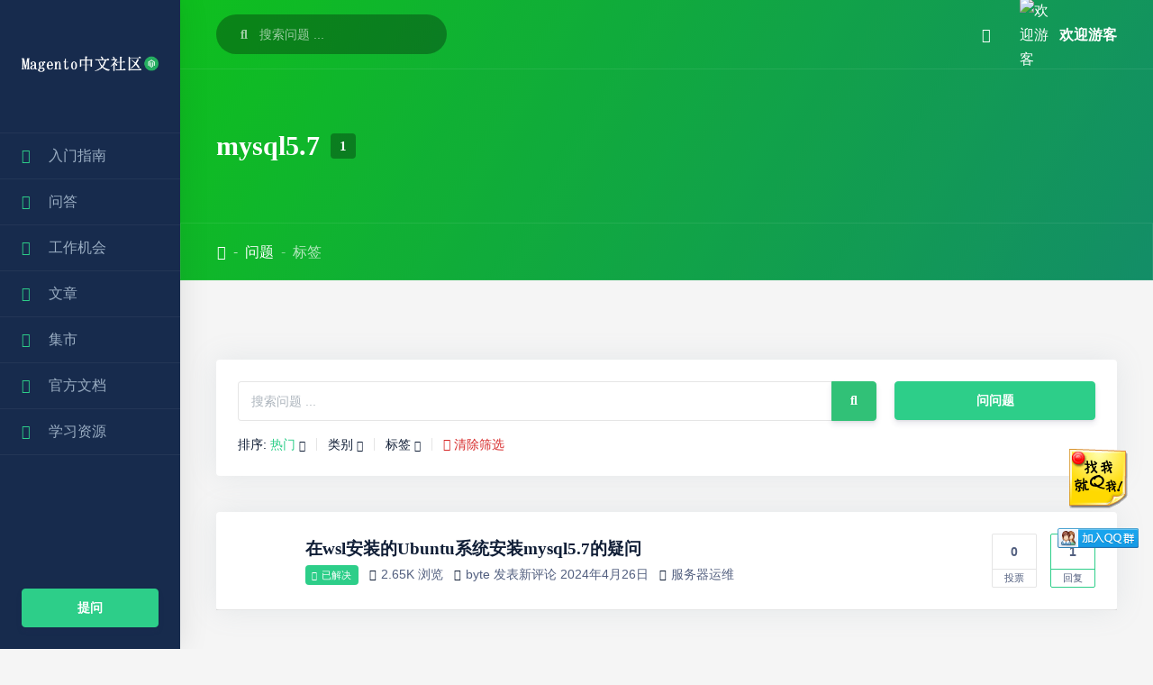

--- FILE ---
content_type: text/html; charset=UTF-8
request_url: https://bbs.mallol.cn/questions/tags/m-4/
body_size: 20894
content:
<!DOCTYPE html>
<html lang="zh-Hans" class="no-js">
<head>
    <meta charset="UTF-8">
    <meta name="viewport" content="width=device-width, height=device-height, initial-scale=1.0, maximum-scale=1.0, user-scalable=no, shrink-to-fit=no" />
    <link rel="profile" href="http://gmpg.org/xfn/11">
    <script data-optimized="1" type="text/javascript">var ajaxurl="https://bbs.mallol.cn/wp-admin/admin-ajax.php",ap_nonce="47847b8793",apTemplateUrl="https://bbs.mallol.cn/wp-content/plugins/anspress-question-answer/templates/js-template";apQuestionID="";aplang={"loading":"\u6b63\u5728\u8f7d\u5165..","sending":"\u53d1\u9001\u8bf7\u6c42","file_size_error":"\u6587\u4ef6\u5927\u5c0f\u5927\u4e8e 0.48 MB","attached_max":"\u60a8\u5df2\u7ecf\u9644\u52a0\u4e86\u5141\u8bb8\u7684\u9644\u4ef6\u7684\u6700\u5927\u6570\u91cf\u3002","commented":"\u5df2\u8bc4\u8bba","comment":"\u6761\u8bc4\u8bba","cancel":"\u53d6\u6d88","update":"\u66f4\u65b0","your_comment":"\u5199\u4e0b\u4f60\u7684\u8bc4\u8bba\u2026","notifications":"\u901a\u77e5","mark_all_seen":"\u6807\u8bb0\u6240\u6709\u4e3a\u53ef\u89c1","search":"\u641c\u7d22","no_permission_comments":"\u62b1\u6b49\uff0c\u60a8\u65e0\u6743\u9605\u8bfb\u8bc4\u8bba\u3002"};disable_q_suggestion=""</script><meta name='robots' content='index, follow, max-image-preview:large, max-snippet:-1, max-video-preview:-1' />
	
	
	<!-- This site is optimized with the Yoast SEO plugin v24.2 - https://yoast.com/wordpress/plugins/seo/ -->
	<title>mysql5.7 Archives - Magento2专业中文社区</title>
	<link rel="canonical" href="https://bbs.mallol.cn/questions/tags/m-4/" />
	<meta property="og:locale" content="zh_CN" />
	<meta property="og:type" content="article" />
	<meta property="og:title" content="mysql5.7 Archives - Magento2专业中文社区" />
	<meta property="og:url" content="https://bbs.mallol.cn/questions/tags/m-4/" />
	<meta property="og:site_name" content="Magento2专业中文社区" />
	<meta name="twitter:card" content="summary_large_image" />
	<script type="application/ld+json" class="yoast-schema-graph">{"@context":"https://schema.org","@graph":[{"@type":"CollectionPage","@id":"https://bbs.mallol.cn/questions/tags/m-4/","url":"https://bbs.mallol.cn/questions/tags/m-4/","name":"mysql5.7 Archives - Magento2专业中文社区","isPartOf":{"@id":"https://bbs.mallol.cn/#website"},"breadcrumb":{"@id":"https://bbs.mallol.cn/questions/tags/m-4/#breadcrumb"},"inLanguage":"zh-Hans"},{"@type":"BreadcrumbList","@id":"https://bbs.mallol.cn/questions/tags/m-4/#breadcrumb","itemListElement":[{"@type":"ListItem","position":1,"name":"Home","item":"https://bbs.mallol.cn/"},{"@type":"ListItem","position":2,"name":"mysql5.7"}]},{"@type":"WebSite","@id":"https://bbs.mallol.cn/#website","url":"https://bbs.mallol.cn/","name":"Magento2专业中文社区","description":"我们是高品质的 Magento2 开发者社区，致力于为 Magento 开发者提供一个分享创造、结识伙伴、协同互助的平台。QQ 群: 220619440","publisher":{"@id":"https://bbs.mallol.cn/#organization"},"potentialAction":[{"@type":"SearchAction","target":{"@type":"EntryPoint","urlTemplate":"https://bbs.mallol.cn/?s={search_term_string}"},"query-input":{"@type":"PropertyValueSpecification","valueRequired":true,"valueName":"search_term_string"}}],"inLanguage":"zh-Hans"},{"@type":"Organization","@id":"https://bbs.mallol.cn/#organization","name":"Magento2专业中文社区","url":"https://bbs.mallol.cn/","logo":{"@type":"ImageObject","inLanguage":"zh-Hans","@id":"https://bbs.mallol.cn/#/schema/logo/image/","url":"https://bbs.mallol.cn/wp-content/uploads/2021/01/cropped-1611845978-logo.png","contentUrl":"https://bbs.mallol.cn/wp-content/uploads/2021/01/cropped-1611845978-logo.png","width":500,"height":167,"caption":"Magento2专业中文社区"},"image":{"@id":"https://bbs.mallol.cn/#/schema/logo/image/"}}]}</script>
	<!-- / Yoast SEO plugin. -->


<link rel='dns-prefetch' href='//cdnjs.cloudflare.com' />
<link href='https://fonts-gstatic.lug.ustc.edu.cn' crossorigin rel='preconnect' />
<link rel="alternate" type="application/rss+xml" title="Magento2专业中文社区 &raquo; Feed" href="https://bbs.mallol.cn/feed/" />
<link rel="alternate" type="application/rss+xml" title="Magento2专业中文社区 &raquo; 评论 Feed" href="https://bbs.mallol.cn/comments/feed/" />
<link data-optimized="2" rel="stylesheet" href="https://bbs.mallol.cn/wp-content/litespeed/css/d5508988ad673dfce21bbf337479335f.css?ver=b0a40" />

































<script type="text/javascript" src="https://bbs.mallol.cn/wp-includes/js/jquery/jquery.min.js?ver=3.7.1" id="jquery-core-js"></script>
<script data-optimized="1" type="text/javascript" src="https://bbs.mallol.cn/wp-content/litespeed/js/3ed59ef86441696a9a75ec0d74525ce5.js?ver=0b279" id="jquery-migrate-js"></script>
<script data-optimized="1" type="text/javascript" src="https://bbs.mallol.cn/wp-content/litespeed/js/b5976ceee402c93e48a3b6ae153de4d9.js?ver=90004" id="jquery-form-js"></script>
<script data-optimized="1" type="text/javascript" src="https://bbs.mallol.cn/wp-content/litespeed/js/50864f953a581631763defd56a104b0c.js?ver=5cc4c" id="underscore-js"></script>
<script data-optimized="1" type="text/javascript" src="https://bbs.mallol.cn/wp-content/litespeed/js/69cb7137fe7a924691ea50f8d5b08cc7.js?ver=686b5" id="backbone-js"></script>
<script data-optimized="1" type="text/javascript" src="https://bbs.mallol.cn/wp-content/litespeed/js/12ef17ec4d7ceab25214d0f547b3558f.js?ver=3558f" id="selectize-js"></script>
<script data-optimized="1" type="text/javascript" src="https://bbs.mallol.cn/wp-content/litespeed/js/ac49b5d50c9060b53a80500e501eed9c.js?ver=2da7e" id="anspress-common-js"></script>
<script data-optimized="1" type="text/javascript" src="https://bbs.mallol.cn/wp-content/litespeed/js/1fe1a0bfb657fd0fe3cf009cd1ce2edd.js?ver=91bfd" id="anspress-question-js"></script>
<script data-optimized="1" type="text/javascript" src="https://bbs.mallol.cn/wp-content/litespeed/js/56425a70db16777e2033f2386488810d.js?ver=c3056" id="anspress-ask-js"></script>
<script data-optimized="1" type="text/javascript" src="https://bbs.mallol.cn/wp-content/litespeed/js/cca0d7a9dc1e08ae507dc8034754f53e.js?ver=4a831" id="anspress-list-js"></script>
<script data-optimized="1" type="text/javascript" src="https://bbs.mallol.cn/wp-content/litespeed/js/86a26146d3433ffc9826ad51d0d95aa0.js?ver=db711" id="anspress-notifications-js"></script>
<script data-optimized="1" type="text/javascript" src="https://bbs.mallol.cn/wp-content/litespeed/js/6491ff625aa9eae25b312ae263f55ea7.js?ver=78888" id="anspress-theme-js"></script>
<script data-optimized="1" type="text/javascript" src="https://bbs.mallol.cn/wp-content/litespeed/js/2ab6b8f369e3dff21b363d38c51fd80a.js?ver=5e04d" id="wp-hooks-js"></script>
<script data-optimized="1" type="text/javascript" src="https://bbs.mallol.cn/wp-content/litespeed/js/54fc9df43f65e801fc3db1a62ffda602.js?ver=2a295" id="wp-i18n-js"></script>
<script data-optimized="1" type="text/javascript" id="wp-i18n-js-after">wp.i18n.setLocaleData({'text direction\u0004ltr':['ltr']})</script>
<script data-optimized="1" type="text/javascript" src="https://bbs.mallol.cn/wp-content/litespeed/js/cc09d1c18f25f5cda2f52edddfca2d15.js?ver=4dadd" id="wc-jquery-blockui-js" defer="defer" data-wp-strategy="defer"></script>
<script data-optimized="1" type="text/javascript" id="wc-add-to-cart-js-extra">var wc_add_to_cart_params={"ajax_url":"\/wp-admin\/admin-ajax.php","wc_ajax_url":"\/?wc-ajax=%%endpoint%%","i18n_view_cart":"\u67e5\u770b\u8d2d\u7269\u8f66","cart_url":"https:\/\/bbs.mallol.cn\/cart\/","is_cart":"","cart_redirect_after_add":"no"}</script>
<script data-optimized="1" type="text/javascript" src="https://bbs.mallol.cn/wp-content/litespeed/js/63ff9aa4ce8d6530b944b84132da7471.js?ver=e4b2b" id="wc-add-to-cart-js" defer="defer" data-wp-strategy="defer"></script>
<script data-optimized="1" type="text/javascript" src="https://bbs.mallol.cn/wp-content/litespeed/js/2d03c2ac9c3c35b8186d3115ad9fe1a2.js?ver=5cba9" id="wc-js-cookie-js" defer="defer" data-wp-strategy="defer"></script>
<script data-optimized="1" type="text/javascript" id="woocommerce-js-extra">var woocommerce_params={"ajax_url":"\/wp-admin\/admin-ajax.php","wc_ajax_url":"\/?wc-ajax=%%endpoint%%","i18n_password_show":"\u663e\u793a\u5bc6\u7801","i18n_password_hide":"\u9690\u85cf\u5bc6\u7801"}</script>
<script data-optimized="1" type="text/javascript" src="https://bbs.mallol.cn/wp-content/litespeed/js/5550d02c43f2efbefda912a6489d7c16.js?ver=51a73" id="woocommerce-js" defer="defer" data-wp-strategy="defer"></script>
<script data-optimized="1" type="text/javascript" src="https://bbs.mallol.cn/wp-content/litespeed/js/c7bab7a45b3f334b20a52015ad2823ba.js?ver=b54a9" id="mycred-badge-front-js"></script>
<script data-optimized="1" type="text/javascript" src="https://bbs.mallol.cn/wp-content/litespeed/js/2d5c055c726a7610bbb88799e1e401d1.js?ver=8cc98" id="jquery-ui-core-js"></script>
<script data-optimized="1" type="text/javascript" src="https://bbs.mallol.cn/wp-content/litespeed/js/f0ccdbfc20cad6c913e684beafa5b0dc.js?ver=4afd6" id="jquery-ui-menu-js"></script>
<script data-optimized="1" type="text/javascript" src="https://bbs.mallol.cn/wp-content/litespeed/js/47fa82933098b9e028d50ae6e354126e.js?ver=fb25a" id="wp-dom-ready-js"></script>
<script data-optimized="1" type="text/javascript" id="wp-a11y-js-translations">(function(domain,translations){var localeData=translations.locale_data[domain]||translations.locale_data.messages;localeData[""].domain=domain;wp.i18n.setLocaleData(localeData,domain)})("default",{"translation-revision-date":"2025-03-05 06:01:29+0000","generator":"GlotPress\/4.0.1","domain":"messages","locale_data":{"messages":{"":{"domain":"messages","plural-forms":"nplurals=1; plural=0;","lang":"zh_CN"},"Notifications":["\u901a\u77e5"]}},"comment":{"reference":"wp-includes\/js\/dist\/a11y.js"}})</script>
<script data-optimized="1" type="text/javascript" src="https://bbs.mallol.cn/wp-content/litespeed/js/efe56af88e59e014597a1316cfa81114.js?ver=c8339" id="wp-a11y-js"></script>
<script data-optimized="1" type="text/javascript" src="https://bbs.mallol.cn/wp-content/litespeed/js/c195b2723828831a788b6a716fd520f3.js?ver=3dbef" id="jquery-ui-autocomplete-js"></script>
<script data-optimized="1" type="text/javascript" id="scisco-autocomplete-js-extra">var sciscoAutocomplete={"url":"https:\/\/bbs.mallol.cn\/wp-admin\/admin-ajax.php"}</script>
<script data-optimized="1" type="text/javascript" src="https://bbs.mallol.cn/wp-content/litespeed/js/fcf34ca3521b5076e6d3249b23a3758c.js?ver=8d8d9" id="scisco-autocomplete-js"></script>
<script data-optimized="1" type="text/javascript" id="scisco-post-delete-js-extra">var sciscoPostAjax={"url":"https:\/\/bbs.mallol.cn\/wp-admin\/admin-ajax.php","msg":"\u6587\u7ae0\u5c06\u88ab\u5220\u9664\u3002"}</script>
<script data-optimized="1" type="text/javascript" src="https://bbs.mallol.cn/wp-content/litespeed/js/f2f15d155701ffe918a5b4a56d4bac57.js?ver=48c15" id="scisco-post-delete-js"></script>
<script data-optimized="1" type="text/javascript" id="scisco-shape-dividers-js-extra">var SciscoDividerParams={"sciscoPluginURL":"https:\/\/bbs.mallol.cn\/wp-content\/plugins\/scisco-features\/"}</script>
<script data-optimized="1" type="text/javascript" src="https://bbs.mallol.cn/wp-content/litespeed/js/22503e880351efcadc92fb960a0a44b5.js?ver=4962d" id="scisco-shape-dividers-js"></script>


<!-- This site is using AdRotate v5.13.6.1 to display their advertisements - https://ajdg.solutions/ -->
<!-- AdRotate CSS -->

<!-- /AdRotate CSS -->

	<noscript><style>.woocommerce-product-gallery{ opacity: 1 !important; }</style></noscript>
	<meta name="generator" content="Elementor 3.33.4; features: additional_custom_breakpoints; settings: css_print_method-external, google_font-enabled, font_display-auto">
			
			<link rel="icon" href="https://bbs.mallol.cn/wp-content/uploads/2020/08/20200806084708257-150x150.png" sizes="32x32" />
<link rel="icon" href="https://bbs.mallol.cn/wp-content/uploads/2020/08/20200806084708257-300x300.png" sizes="192x192" />
<link rel="apple-touch-icon" href="https://bbs.mallol.cn/wp-content/uploads/2020/08/20200806084708257-300x300.png" />
<meta name="msapplication-TileImage" content="https://bbs.mallol.cn/wp-content/uploads/2020/08/20200806084708257-300x300.png" />
</head>
<body class="archive tax-question_tag term-m-4 term-1019 wp-custom-logo theme-scisco woocommerce-no-js anspress-content ap-page-tag scisco scisco-child elementor-default elementor-kit-3143">
<nav id="scisco-sidenav" class="sidenav navbar navbar-vertical fixed-left navbar-expand-xs navbar-dark">
    <div class="scrollbar-inner">
    <div class="navbar-block">
      <div class="sidenav-header" itemscope itemtype="http://schema.org/Brand">
        <a href="https://bbs.mallol.cn/" class="navbar-brand" rel="home"><img fetchpriority="high" width="500" height="167" src="https://bbs.mallol.cn/wp-content/uploads/2021/01/cropped-1611845978-logo.png" class="custom-logo" alt="Magento2专业中文社区" decoding="async" srcset="https://bbs.mallol.cn/wp-content/uploads/2021/01/cropped-1611845978-logo.png 500w, https://bbs.mallol.cn/wp-content/uploads/2021/01/cropped-1611845978-logo-300x100.png 300w" sizes="(max-width: 500px) 100vw, 500px" /></a>      </div>
      <div class="sidenav-toggler close-sidenav" data-action="sidenav-pin" data-target="#sidenav-main">
          <i class="fas fa-times"></i>
      </div>
        <div class="navbar-inner">
                              <div class="scisco-header-menu">
                <div class="scisco-smart-menu-container" data-collapsiblebehavior="accordion-toggle">
                    <nav id="scisco-main-menu" class="scisco-smart-menu-wrapper"><ul id="menu-main-menu" class="scisco-smart-menu sm scisco-sm-skin animated sm-vertical "><li id="menu-item-10053" class="menu-item menu-item-type-custom menu-item-object-custom menu-item-has-children menu-item-10053"><a href="/question/magento2-introduction-guide"><i style="font-size:1em;color:#2dce89" class="wpmi-icon wpmi-position-before wpmi-align-middle wpmi-size-1 fa fa-home"></i>入门指南</a>
<ul class="sub-menu">
	<li id="menu-item-10054" class="menu-item menu-item-type-custom menu-item-object-custom menu-item-10054"><a href="https://www.kancloud.cn/zouhongzhao/magento2-in-action">Magento2实战</a></li>
	<li id="menu-item-10958" class="menu-item menu-item-type-custom menu-item-object-custom menu-item-10958"><a href="/question/magento2-introduction-guide">Magento学习指南</a></li>
	<li id="menu-item-10957" class="menu-item menu-item-type-post_type menu-item-object-page menu-item-10957"><a href="https://bbs.mallol.cn/help-center/">帮助中心</a></li>
</ul>
</li>
<li id="menu-item-10031" class="menu-item menu-item-type-post_type menu-item-object-page menu-item-has-children menu-item-10031"><a href="https://bbs.mallol.cn/questions/"><i style="font-size:1em;color:#2dce89" class="wpmi-icon wpmi-position-before wpmi-align-middle wpmi-size-1 fa fa-question-circle"></i>问答</a>
<ul class="sub-menu">
	<li id="menu-item-10972" class="menu-item menu-item-type-post_type menu-item-object-page menu-item-10972"><a href="https://bbs.mallol.cn/questions/">问答社区</a></li>
	<li id="menu-item-10063" class="menu-item menu-item-type-post_type menu-item-object-page menu-item-10063"><a href="https://bbs.mallol.cn/questions/ask/">提问</a></li>
	<li id="menu-item-10032" class="menu-item menu-item-type-post_type menu-item-object-page menu-item-10032"><a href="https://bbs.mallol.cn/questions/categories/">话题</a></li>
	<li id="menu-item-10033" class="menu-item menu-item-type-post_type menu-item-object-page menu-item-10033"><a href="https://bbs.mallol.cn/questions/profile/">我的问答</a></li>
</ul>
</li>
<li id="menu-item-10034" class="menu-item menu-item-type-post_type menu-item-object-page menu-item-has-children menu-item-10034"><a href="https://bbs.mallol.cn/jobs/"><i style="font-size:1em;color:#2dce89" class="wpmi-icon wpmi-position-before wpmi-align-middle wpmi-size-1 fa fa-briefcase "></i>工作机会</a>
<ul class="sub-menu">
	<li id="menu-item-12327" class="menu-item menu-item-type-post_type menu-item-object-page menu-item-12327"><a href="https://bbs.mallol.cn/post-a-job/">发布工作</a></li>
	<li id="menu-item-12328" class="menu-item menu-item-type-post_type menu-item-object-page menu-item-12328"><a href="https://bbs.mallol.cn/jobs/">近期工作</a></li>
</ul>
</li>
<li id="menu-item-10035" class="menu-item menu-item-type-post_type menu-item-object-page menu-item-10035"><a href="https://bbs.mallol.cn/blog/"><i style="font-size:1em;color:#2dce89" class="wpmi-icon wpmi-position-before wpmi-align-middle wpmi-size-1 fa fa-thumb-tack "></i>文章</a></li>
<li id="menu-item-10036" class="menu-item menu-item-type-post_type menu-item-object-page menu-item-has-children menu-item-10036"><a href="https://bbs.mallol.cn/shop/"><i style="font-size:1em;color:#2dce89" class="wpmi-icon wpmi-position-before wpmi-align-middle wpmi-size-1 fa fa-shopping-cart "></i>集市</a>
<ul class="sub-menu">
	<li id="menu-item-10955" class="menu-item menu-item-type-taxonomy menu-item-object-product_cat menu-item-10955"><a href="https://bbs.mallol.cn/product-category/themes/">收费主题</a></li>
	<li id="menu-item-10956" class="menu-item menu-item-type-taxonomy menu-item-object-product_cat menu-item-10956"><a href="https://bbs.mallol.cn/product-category/modules/">收费插件</a></li>
	<li id="menu-item-10981" class="menu-item menu-item-type-post_type menu-item-object-page menu-item-10981"><a href="https://bbs.mallol.cn/help-center/buycred/">购买积分</a></li>
	<li id="menu-item-12206" class="menu-item menu-item-type-custom menu-item-object-custom menu-item-12206"><a href="https://bbs.mallol.cn/my-account/orders/">我的订单</a></li>
	<li id="menu-item-12615" class="menu-item menu-item-type-post_type menu-item-object-page menu-item-12615"><a href="https://bbs.mallol.cn/help-center/selling-products/">出售产品</a></li>
</ul>
</li>
<li id="menu-item-10049" class="menu-item menu-item-type-post_type menu-item-object-page menu-item-has-children menu-item-10049"><a href="https://bbs.mallol.cn/%e5%ae%98%e6%96%b9%e6%96%87%e6%a1%a3/"><i style="font-size:1em;color:#2dce89" class="wpmi-icon wpmi-position-before wpmi-align-middle wpmi-size-1 fa fa-archive"></i>官方文档</a>
<ul class="sub-menu">
	<li id="menu-item-10051" class="menu-item menu-item-type-post_type menu-item-object-page menu-item-10051"><a href="https://bbs.mallol.cn/%e5%ae%98%e6%96%b9%e6%96%87%e6%a1%a3/magento-2-4-%e5%bc%80%e5%8f%91%e6%96%87%e6%a1%a3/">Magento 2.4 开发文档</a></li>
	<li id="menu-item-10050" class="menu-item menu-item-type-post_type menu-item-object-page menu-item-10050"><a href="https://bbs.mallol.cn/%e5%ae%98%e6%96%b9%e6%96%87%e6%a1%a3/magento-2-3-%e5%bc%80%e5%8f%91%e6%96%87%e6%a1%a3/">Magento 2.3 开发文档</a></li>
	<li id="menu-item-10052" class="menu-item menu-item-type-post_type menu-item-object-page menu-item-10052"><a href="https://bbs.mallol.cn/%e5%ae%98%e6%96%b9%e6%96%87%e6%a1%a3/magento-pwa-%e5%bc%80%e5%8f%91%e6%96%87%e6%a1%a3/">Magento PWA 开发文档</a></li>
</ul>
</li>
<li id="menu-item-10037" class="menu-item menu-item-type-post_type menu-item-object-page menu-item-has-children menu-item-10037"><a href="https://bbs.mallol.cn/learning-resource/"><i style="font-size:1em;color:#2dce89" class="wpmi-icon wpmi-position-before wpmi-align-middle wpmi-size-1 fa fa-mortar-board"></i>学习资源</a>
<ul class="sub-menu">
	<li id="menu-item-10930" class="menu-item menu-item-type-post_type menu-item-object-page menu-item-10930"><a href="https://bbs.mallol.cn/%e5%b8%b8%e7%94%a8%e5%b7%a5%e5%85%b7/">常用工具</a></li>
	<li id="menu-item-10038" class="menu-item menu-item-type-post_type menu-item-object-page menu-item-10038"><a href="https://bbs.mallol.cn/learning-resource/composer-%e6%95%99%e7%a8%8b/">Composer 教程</a></li>
	<li id="menu-item-10039" class="menu-item menu-item-type-post_type menu-item-object-page menu-item-10039"><a href="https://bbs.mallol.cn/learning-resource/elasticsearch-%e6%95%99%e7%a8%8b/">Elasticsearch 教程</a></li>
	<li id="menu-item-10040" class="menu-item menu-item-type-post_type menu-item-object-page menu-item-10040"><a href="https://bbs.mallol.cn/learning-resource/knockout-js-%e6%95%99%e7%a8%8b/">knockout-js 教程</a></li>
	<li id="menu-item-10041" class="menu-item menu-item-type-post_type menu-item-object-page menu-item-10041"><a href="https://bbs.mallol.cn/learning-resource/mysql%e6%95%99%e7%a8%8b/">Mysql教程</a></li>
	<li id="menu-item-10042" class="menu-item menu-item-type-post_type menu-item-object-page menu-item-10042"><a href="https://bbs.mallol.cn/learning-resource/nginx%e6%95%99%e7%a8%8b/">Nginx教程</a></li>
	<li id="menu-item-10043" class="menu-item menu-item-type-post_type menu-item-object-page menu-item-10043"><a href="https://bbs.mallol.cn/learning-resource/php%e6%95%99%e7%a8%8b/">PHP教程</a></li>
	<li id="menu-item-10044" class="menu-item menu-item-type-post_type menu-item-object-page menu-item-10044"><a href="https://bbs.mallol.cn/learning-resource/rabbitmq-%e6%95%99%e7%a8%8b/">RabbitMQ 教程</a></li>
	<li id="menu-item-10045" class="menu-item menu-item-type-post_type menu-item-object-page menu-item-10045"><a href="https://bbs.mallol.cn/learning-resource/react%e6%95%99%e7%a8%8b/">React教程</a></li>
	<li id="menu-item-10046" class="menu-item menu-item-type-post_type menu-item-object-page menu-item-10046"><a href="https://bbs.mallol.cn/learning-resource/redis-%e6%95%99%e7%a8%8b/">Redis 教程</a></li>
	<li id="menu-item-10047" class="menu-item menu-item-type-post_type menu-item-object-page menu-item-10047"><a href="https://bbs.mallol.cn/learning-resource/requirejs-%e6%95%99%e7%a8%8b/">RequireJS 教程</a></li>
	<li id="menu-item-10048" class="menu-item menu-item-type-post_type menu-item-object-page menu-item-10048"><a href="https://bbs.mallol.cn/learning-resource/varnish-%e6%95%99%e7%a8%8b/">Varnish 教程</a></li>
</ul>
</li>
</ul></nav>                </div>
            </div>
                    </div>
        <a class="btn btn-success btn-sidenav" href="/questions/ask" >提问</a>      </div>
    </div>
</nav> 

<div class="main-content" id="panel">
    
<header id="scisco-header" data-img="https://bbs.mallol.cn/wp-content/uploads/2021/01/1611844966-home-header-1.svg">
<!-- Mobile Header -->
<div id="scisco-mobile-logo-wrapper">
  <div class="container-fluid">
    <div class="row align-items-center justify-content-between">
      <div class="col-auto">
        <a href="https://bbs.mallol.cn/" class="navbar-brand" rel="home"><img fetchpriority="high" width="500" height="167" src="https://bbs.mallol.cn/wp-content/uploads/2021/01/cropped-1611845978-logo.png" class="custom-logo" alt="Magento2专业中文社区" decoding="async" srcset="https://bbs.mallol.cn/wp-content/uploads/2021/01/cropped-1611845978-logo.png 500w, https://bbs.mallol.cn/wp-content/uploads/2021/01/cropped-1611845978-logo-300x100.png 300w" sizes="(max-width: 500px) 100vw, 500px" /></a>      </div>
      <div class="col-auto">
        <div id="scisco-mobile-logo-toggler" class="sidenav-toggler sidenav-toggler-dark" data-action="sidenav-pin" data-target="#sidenav-main">
          <div class="sidenav-toggler-inner">
            <i class="sidenav-toggler-line"></i>
            <i class="sidenav-toggler-line"></i>
            <i class="sidenav-toggler-line"></i>
          </div>
        </div>
      </div>
    </div>
  </div>
</div>
<!-- Topnav -->
<nav id="scisco-topnav" class="navbar navbar-top navbar-expand navbar-dark border-bottom">
  <div class="container-fluid">
    <div class="collapse navbar-collapse" id="navbarSupportedContent">
      <form id="navbar-search-main" class="navbar-search navbar-search-dark form-inline mr-sm-3" role="search" method="get" action="https://bbs.mallol.cn/">
        <div class="form-group mb-0">
          <div class="input-group input-group-merge">
            <div class="input-group-prepend">
              <span class="input-group-text"><i class="fas fa-search"></i></span>
            </div>
                        <input class="form-control autocomplete-questions" placeholder="搜索问题 ..." type="text" name="s">
            <input type="hidden" name="post_type" value="question" />
                      </div>
        </div>
        <button type="button" class="close" data-action="search-close" data-target="#navbar-search-main" aria-label="Close">
          <span aria-hidden="true">×</span>
        </button>
      </form>
      <ul class="navbar-nav align-items-center ml-md-auto">
        <li class="nav-item d-sm-none">
          <a class="nav-link" href="#" data-action="search-show" data-target="#navbar-search-main">
          <i class="fas fa-search"></i>
          </a>
        </li>
                <li id="scisco-woo-dropdown" class="nav-item dropdown woocommerce">
          <a class="nav-link" href="#" role="button" data-toggle="dropdown" aria-haspopup="true" aria-expanded="false">
          <i class="fas fa-shopping-cart"></i>
            <div id="scisco-cart-indicator">
                        </div>
          </a>
          <div class="scisco-dark-dropdown dropdown-menu dropdown-menu-xl py-0 overflow-hidden dropdown-menu-right">
            <div id="scisco-mini-cart">
              

	<p class="woocommerce-mini-cart__empty-message">没有产品在购物车中。</p>


            </div>
                        <a href="https://bbs.mallol.cn/shop/" class="scisco-dropdown-all dropdown-item text-center font-weight-bold py-3">去商店 <i class="fas fa-long-arrow-alt-right"></i></a>
                      </div>
        </li>
                      </ul>
            <ul id="scisco-navbar-user-icon" class="navbar-nav align-items-center ml-auto ml-md-0">
        <li id="scisco-profile-dropdown" class="nav-item dropdown">
          <a class="nav-link pr-0" href="#" role="button" data-toggle="dropdown" aria-haspopup="true" aria-expanded="false">
            <div class="media align-items-center">
              <span class="avatar avatar-sm rounded-circle">
                            <img class="avatar" src="https://bbs.mallol.cn/wp-content/themes/scisco/images/avatar.png" alt="欢迎游客" />
              </span>
              <div class="media-body ml-2 d-none d-lg-block">
                <span class="mb-0 font-weight-bold">欢迎游客</span>
              </div>
            </div>
          </a>
                    <div class="scisco-dark-dropdown dropdown-menu py-0 overflow-hidden dropdown-menu-right">
                        <a class="dropdown-item" href="https://bbs.mallol.cn/login/?redirect_to=https%3A%2F%2Fbbs.mallol.cn%2Fquestions%2Ftags%2Fm-4%2F"><i class="fas fa-sign-in-alt"></i>登入</a>
                                    <a class="dropdown-item" href="https://bbs.mallol.cn/register/"><i class="fas fa-user-plus"></i>註冊</a>
                                    <a class="dropdown-item" href="https://bbs.mallol.cn/findpassword/"><i class="fas fa-lock"></i>忘记密码？</a>
                                  </div>
                  </li>
      </ul>
          </div>
  </div>
</nav>    <div class="container-fluid">
        <div id="scisco-page-title">
                <h1 class="scisco-ap-title">mysql5.7<span class="scisco-title-count">1</span></h1>
                        </div>
    </div>
        <div class="scisco-header-breadcrumb">
        <div class="container-fluid">
            <nav id="scisco-breadcrumb-menu" aria-label="breadcrumb">
                <ol class="breadcrumb breadcrumb-links breadcrumb-dark"><li class="breadcrumb-item"><a href="https://bbs.mallol.cn/"><i class="fas fa-home"></i></a></li><li class="breadcrumb-item"><a href="https://bbs.mallol.cn/questions/">问题</a></li><li class="breadcrumb-item active">标签</li></ol>            </nav>
        </div>
    </div>
            <div id="scisco-header-overlay"></div>
    </header>


<main id="scisco-main-wrapper">
    <div class="container-fluid">
        <div class='code-block code-block-4' style='margin: 8px 0; clear: both;'>
<ins class="adsbygoogle"
     style="display:block; text-align:center;"
     data-ad-layout="in-article"
     data-ad-format="fluid"
     data-ad-client="ca-pub-2649345950577498"
     data-ad-slot="8177104150"></ins>
<script>
     (adsbygoogle = window.adsbygoogle || []).push({});
</script></div>
            <div id="anspress" class="anspress">

<div class="row">
	<div id="ap-lists" class="col-12 col-xl-12">
			
<div class="ap-list-head">
	<div class="row">
		<div class="col-6 col-md-9">
		
<form id="ap-search-form" class="ap-search-form" action="https://bbs.mallol.cn/">
    <div class="input-group">
	<input type="text" class="form-control autocomplete-questions" placeholder="搜索问题 ..." name="s" />
	<input type="hidden" name="post_type" value="question" />
        <div class="input-group-append"> 
            <button type="submit" class="btn btn-primary"><i class="fas fa-search"></i></button>
        </div>
    </div>
</form>
		</div>
		<div class="col-6 col-md-3"><a class="btn btn-success btn-block" href="https://bbs.mallol.cn/questions/ask/">问问题</a></div>
	</div>
	<div class="scisco-ap-filters">
		<form id="ap-filters" class="ap-filters clearfix" method="GET"><div class="ap-dropdown ap-filter filter-order_by"><a class="ap-dropdown-toggle ap-filter-toggle" href="#" ap-filter apquery="{&quot;__nonce&quot;:&quot;13185eecf2&quot;,&quot;filter&quot;:&quot;order_by&quot;}">排序: <span class="ap-filter-active">热门</span></a></div><div class="ap-dropdown ap-filter filter-category"><a class="ap-dropdown-toggle ap-filter-toggle" href="#" ap-filter apquery="{&quot;__nonce&quot;:&quot;fd1dbb882c&quot;,&quot;filter&quot;:&quot;category&quot;}">类别</a></div><div class="ap-dropdown ap-filter filter-qtag"><a class="ap-dropdown-toggle ap-filter-toggle" href="#" ap-filter apquery="{&quot;__nonce&quot;:&quot;bd060bc786&quot;,&quot;filter&quot;:&quot;qtag&quot;}">标签</a></div><button id="ap-filter-reset" type="submit" name="reset-filter" title="重置排序和过滤器"><i class="apicon-x"></i><span>清除筛选</span></button><input type="hidden" value="active" name="order_by" /></form>	</div>
</div>



	<div class="ap-questions">
		<div id="question-19973" itemtype="https://schema.org/Question" itemscope="">
	<div class="scisco-question-wrapper">
		<div class="scisco-question-avatar">
						<a href="https://bbs.mallol.cn/questions/profile/cfe1bd2b2ab7c74ccbaf26d96242c21e/about/">
				<img alt='' src='https://bbs.mallol.cn/wp-content/uploads/2024/04/d9411d5a740087ea794e30611a2320b2.png' srcset='https://bbs.mallol.cn/wp-content/uploads/2024/04/d9411d5a740087ea794e30611a2320b2.png 2x' class='avatar avatar-45 photo avatar-default' height='45' width='45' />			</a>
		</div>
		<div class="scisco-question-title">
			<h6 itemprop="name">
								<a class="ap-questions-hyperlink" itemprop="url" href="https://bbs.mallol.cn/question/z-w-a-z-d-u-x-t-a-z-m-d-y-w/" rel="bookmark" title="在wsl安装的Ubuntu系统安装mysql5.7的疑问">在wsl安装的Ubuntu系统安装mysql5.7的疑问</a>
			</h6>
			<div class="scisco-question-meta">
				<span class='ap-display-meta-item solved'><i class="apicon-check"></i><i>已解决</i></span><span class='ap-display-meta-item views'><i class="apicon-eye"></i><i>2.65K 浏览</i></span><span class='ap-display-meta-item history'><i class="apicon-pulse"></i><span class="ap-post-history"><a href="https://bbs.mallol.cn/questions/profile/cfe1bd2b2ab7c74ccbaf26d96242c21e/" itemprop="author" itemscope itemtype="http://schema.org/Person"><span itemprop="name">byte</span></a> 发表新评论 <a href="https://bbs.mallol.cn/?ap_page=shortlink&#038;ap_c=1234"><time itemprop="dateModified" datetime="2024-04-26T05:38:42+08:00">2024年4月26日</time></a></span></span><span class='ap-display-meta-item categories'><i class="apicon-category"></i><span class="question-categories"><a data-catid="143" href="https://bbs.mallol.cn/questions/categories/%e6%9c%8d%e5%8a%a1%e5%99%a8%e8%bf%90%e7%bb%b4/" title="讨论服务器运营维护相关的问题">服务器运维</a></span></span><span class='ap-display-meta-item tags'><i class="apicon-tag"></i><span class="question-tags" itemprop="keywords"><a href="https://bbs.mallol.cn/questions/tags/c-3/" title="">client</a> <a href="https://bbs.mallol.cn/questions/tags/m-4/" title="">mysql5.7</a> <a href="https://bbs.mallol.cn/questions/tags/s-2/" title="">server</a> <a href="https://bbs.mallol.cn/questions/tags/u/" title="">Ubuntu</a> </span></span>			</div>
		</div>
		<div class="scisco-question-counts">
							<span class="ap-questions-count ap-questions-vcount">
					<span itemprop="upvoteCount">0</span>
					投票				</span>
						<a class="ap-questions-count ap-questions-acount " href="https://bbs.mallol.cn/question/z-w-a-z-d-u-x-t-a-z-m-d-y-w/#answers">
				<span itemprop="answerCount">1</span>
				回复			</a>
		</div>
	</div>
</div>
<div class='code-block code-block-2' style='margin: 8px 0; clear: both;'>
<!-- bbs.mallol.cn-728x90 -->
<ins class="adsbygoogle"
     style="display:block"
     data-ad-client="ca-pub-2649345950577498"
     data-ad-slot="7303006184"
     data-ad-format="auto"
     data-full-width-responsive="true"></ins>
<script>
     (adsbygoogle = window.adsbygoogle || []).push({});
</script></div>
	</div>
	
	</div>
	</div>
</div>
            <div class="clearfix"></div>
        <div class='code-block code-block-2' style='margin: 8px 0; clear: both;'>
<!-- bbs.mallol.cn-728x90 -->
<ins class="adsbygoogle"
     style="display:block"
     data-ad-client="ca-pub-2649345950577498"
     data-ad-slot="7303006184"
     data-ad-format="auto"
     data-full-width-responsive="true"></ins>
<script>
     (adsbygoogle = window.adsbygoogle || []).push({});
</script></div>
    </div>
</main>

<div class="clearfix"></div>
<footer id="scisco-footer">
            <div id="footer-widgets">
        <div class="container-fluid">
            <div class="row">
                <div class="col-12 col-lg-6 col-xl-3 mb-5 mb-xl-0">
    <div id="text-8" class="widget_text scisco-widget">			<div class="textwidget"><p>我们是高品质的 Magento2 开发者社区，致力于为 Magento 开发者提供一个分享创造、结识伙伴、协同互助的平台。<br />
QQ 群: 326270402<br />
<a target="_blank" href="https://qm.qq.com/cgi-bin/qm/qr?k=wi5QPl8p3E7vH9HPPFFAVo1jEcfe_Koa&jump_from=webapi&authKey=Bltq4f4L7Vtu5IQsOvJ/jEgQTK0FuiFurlKSRI8RRggCfVd9nQhX7jXJ3eJpTqzD"><img decoding="async" border="0" src="//pub.idqqimg.com/wpa/images/group.png" alt="Magento2开发&amp;运营进阶群" title="Magento2开发&amp;运营进阶群"></a></p>
<p><a style="margin-top: 5px;" href="https://bbs.mallol.cn/contact/" target="_blank" rel="noopener">联系我们</a></p>
</div>
		</div><div id="text-4" class="widget_text scisco-widget"><h6 class="highlighted-title">关注交流</h6>			<div class="textwidget"><div class="row">
<div class="col-md-12 col-sm-4 col-xs-4"><img decoding="async" class="lazyloaded" src="https://bbs.mallol.cn/wp-content/uploads/2025/12/1766918891-小程序.jpg" alt="打开微信小程序" width="159" height="159" data-ll-status="loaded" /><noscript><img decoding="async" src="https://bbs.mallol.cn/wp-content/uploads/2025/12/1766918891-小程序.jpg" alt="打开微信小程序" /></noscript></p>
<p class="qr-tips">微信小程序<br />
Magento2中文社区</p>
</div>
<div class="col-md-12 col-sm-4 col-xs-4"><img decoding="async" class="lazyloaded" src="https://bbs.mallol.cn/wp-content/uploads/2025/12/1766918893-qq群-167x300.jpg" alt="QQ扫描加群" width="166" height="166" data-ll-status="loaded" /><noscript><span data-mce-type="bookmark" style="display: inline-block; width: 0px; overflow: hidden; line-height: 0;" class="mce_SELRES_start"></span><img decoding="async" src="https://bbs.mallol.cn/wp-content/uploads/2025/12/1766918893-qq群-167x300.jpg" alt="QQ扫描加群" /><span data-mce-type="bookmark" style="display: inline-block; width: 0px; overflow: hidden; line-height: 0;" class="mce_SELRES_end"></span></noscript></p>
<p class="qr-tips">QQ扫描加群<br />
326270402</p>
</div>
</div>
</div>
		</div></div>
<div class="col-12 col-lg-6 col-xl-3 mb-5 mb-xl-0">
    
		<div id="recent-posts-2" class="widget_recent_entries scisco-widget">
		<h6 class="highlighted-title">近期文章</h6>
		<ul>
											<li>
					<a href="https://bbs.mallol.cn/h-s-b-s-z-d-g-n-j-d-d-x-m-y-y-r-g-s-g-n-f-z-d-s-f-c-j-d-d-x-m-j-h-y-h-d-b/">Hyvä是不是只对功能简单的项目有用。如果是功能复杂 第三方插件多的项目 就会有很多bug</a>
											<span class="post-date">2026年1月8日</span>
									</li>
											<li>
					<a href="https://bbs.mallol.cn/h-d-y-l-s-s-m-c-x-l-n-x-n-r-w-s-m-h-r-q-t-x-n-q-f/">Hyvä的原理是什么？ 重写了哪些内容？ 为什么会让前台性能起飞？</a>
											<span class="post-date">2026年1月8日</span>
									</li>
											<li>
					<a href="https://bbs.mallol.cn/h-s-s-m-g-p-y-s-m-q-b-h-x-x-z-b-j-l-x-m-h/">Hyvä 是什么？跟pwa有什么区别？ 好像现在比较流行magento hyva</a>
											<span class="post-date">2026年1月8日</span>
									</li>
											<li>
					<a href="https://bbs.mallol.cn/n-z-z-l-m-w-s-m-q-t-f-x-l-h-r-r-y-h-m-y-c-d-m-z-x-c/">你中招了嘛？为什么嵌套反序列化仍然有害 — Magento 远程代码执行（CVE-2025-54236）</a>
											<span class="post-date">2025年11月12日</span>
									</li>
											<li>
					<a href="https://bbs.mallol.cn/m-s-y-g-c-j-z-y-h-i-d-w-g-n/">Magento 使用 geoip2 插件做用户IP定位功能</a>
											<span class="post-date">2024年7月7日</span>
									</li>
					</ul>

		</div></div>
<div class="col-12 col-lg-6 col-xl-3 mb-5 mb-xl-0">
    <div id="ap_questions_widget-3" class="widget_ap_questions_widget scisco-widget"><h6 class="highlighted-title">近期问题</h6><div class="ap-widget-inner"><div class="widget_recent_entries clearfix">
			<ul>
					<li>
				<a class="ap-question-title" href="https://bbs.mallol.cn/question/x-z-y-y-a-c-k-f-y-w-h-z-j-g-z-s-d-x-d/">寻找拥有Adobe Commerce开发运维或者架构证书的兄弟</a>
				<span class="post-date">0 Answers - 0 Votes</span>
		</li>
					<li>
				<a class="ap-question-title" href="https://bbs.mallol.cn/question/m-d-b-s-b/">MagePack 打包失败</a>
				<span class="post-date">0 Answers - 0 Votes</span>
		</li>
					<li>
				<a class="ap-question-title" href="https://bbs.mallol.cn/question/m-c-q-d-d-s-r-w-x-x-d-l-b-q-d-y-b-s-x-s-d-q-d-h-k-j-z-d-t-c/">Magento2.4.8CE 启动定时任务,消息队列不启动也不生效，手动启动，很快就自动退出</a>
				<span class="post-date">1 Answers - 0 Votes</span>
		</li>
					<li>
				<a class="ap-question-title" href="https://bbs.mallol.cn/question/w-z-z-h-z-y-y-s-m-t-d-y-h-d-l-j-z-c-y-h-z-z-y-s-h-b-f-j-j/">网站做好在运营时 每天都有很多垃圾注册用户 这种有啥好办法拒绝</a>
				<span class="post-date">2 Answers - 0 Votes</span>
		</li>
					<li>
				<a class="ap-question-title" href="https://bbs.mallol.cn/question/m-k-f-c-j-d-c-k-x-g-w-t/">magento2开发插件的仓库相关问题</a>
				<span class="post-date">1 Answers - 0 Votes</span>
		</li>
		<div class='code-block code-block-2' style='margin: 8px 0; clear: both;'>
<!-- bbs.mallol.cn-728x90 -->
<ins class="adsbygoogle"
     style="display:block"
     data-ad-client="ca-pub-2649345950577498"
     data-ad-slot="7303006184"
     data-ad-format="auto"
     data-full-width-responsive="true"></ins>
<script>
     (adsbygoogle = window.adsbygoogle || []).push({});
</script></div>
		</ul>
	</div>


</div></div></div>
<div class="col-12 col-lg-6 col-xl-3">
    <div id="text-3" class="widget_text scisco-widget"><h6 class="highlighted-title">服务器推荐</h6>			<div class="textwidget"><ul id="menu-links" class="menu">
<li><a href="https://bbs.mallol.cn/go/cloudways" target="_blank" rel="noopener">cloudways (速度提升300%)</a></li>
<li id="menu-item-2659" class="menu-item menu-item-type-custom menu-item-object-custom menu-item-2659"><a title="阿里云服务器" href="/go/aliyun" target="_blank" rel="noopener noreferrer">阿里云</a></li>
<li id="menu-item-97184" class="menu-item menu-item-type-custom menu-item-object-custom menu-item-97184"><a title="腾讯云云服务器" href="/go/tencent" target="_blank" rel="noopener noreferrer">腾讯云</a></li>
<li><a title="AWS(外贸)" href="/go/aws" target="_blank" rel="noopener noreferrer">AWS(业界大佬,比较贵)</a></li>
<li><a href="/go/googlecloud" target="_blank" rel="noopener">谷歌云(赠送$300)</a></li>
<li><a href="https://bbs.mallol.cn/go/vultr" target="_blank" rel="noopener noreferrer">Vultr(赠送$100,性价比高)</a></li>
</ul>
</div>
		</div><div id="tag_cloud-2" class="widget_tag_cloud scisco-widget"><h6 class="highlighted-title">热门话题</h6><div class="tagcloud"><a href="https://bbs.mallol.cn/questions/categories/m2-questions/" class="tag-cloud-link tag-link-103 tag-link-position-1" style="font-size: 0.85rem;" aria-label="M2交流区 371 项">M2交流区<span class="tag-link-count"> 371</span></a>
<a href="https://bbs.mallol.cn/questions/categories/development-notes/" class="tag-cloud-link tag-link-120 tag-link-position-2" style="font-size: 0.85rem;" aria-label="开发笔记 121 项">开发笔记<span class="tag-link-count"> 121</span></a>
<a href="https://bbs.mallol.cn/questions/categories/m2-installation-settings/" class="tag-cloud-link tag-link-106 tag-link-position-3" style="font-size: 0.85rem;" aria-label="M2安装设置 83 项">M2安装设置<span class="tag-link-count"> 83</span></a>
<a href="https://bbs.mallol.cn/questions/categories/tutorial-materials/" class="tag-cloud-link tag-link-126 tag-link-position-4" style="font-size: 0.85rem;" aria-label="教程资料 82 项">教程资料<span class="tag-link-count"> 82</span></a>
<a href="https://bbs.mallol.cn/questions/categories/%e7%a6%8f%e5%88%a9%e5%8c%ba/" class="tag-cloud-link tag-link-147 tag-link-position-5" style="font-size: 0.85rem;" aria-label="福利区 64 项">福利区<span class="tag-link-count"> 64</span></a>
<a href="https://bbs.mallol.cn/questions/categories/m2-share-plugin-theme/" class="tag-cloud-link tag-link-107 tag-link-position-6" style="font-size: 0.85rem;" aria-label="M2插件和模版分享区 59 项">M2插件和模版分享区<span class="tag-link-count"> 59</span></a>
<a href="https://bbs.mallol.cn/questions/categories/%e6%8b%9b%e8%81%98%e5%90%88%e4%bd%9c/" class="tag-cloud-link tag-link-142 tag-link-position-7" style="font-size: 0.85rem;" aria-label="招聘合作 40 项">招聘合作<span class="tag-link-count"> 40</span></a>
<a href="https://bbs.mallol.cn/questions/categories/%e5%8a%a9%e7%90%86%e5%bc%80%e5%8f%91%e4%ba%ba%e5%91%98%e8%80%83%e8%af%95%e6%b5%8b%e8%af%95%e9%a2%98%e5%ba%93/" class="tag-cloud-link tag-link-155 tag-link-position-8" style="font-size: 0.85rem;" aria-label="助理开发人员考试测试题库 31 项">助理开发人员考试测试题库<span class="tag-link-count"> 31</span></a>
<a href="https://bbs.mallol.cn/questions/categories/troubleshooting/" class="tag-cloud-link tag-link-294 tag-link-position-9" style="font-size: 0.85rem;" aria-label="故障排除 16 项">故障排除<span class="tag-link-count"> 16</span></a>
<a href="https://bbs.mallol.cn/questions/categories/magento2-%e8%af%ad%e8%a8%80%e5%8c%85%e4%b8%8b%e8%bd%bd/" class="tag-cloud-link tag-link-141 tag-link-position-10" style="font-size: 0.85rem;" aria-label="Magento2 语言包下载 16 项">Magento2 语言包下载<span class="tag-link-count"> 16</span></a>
<a href="https://bbs.mallol.cn/questions/categories/%e6%9c%8d%e5%8a%a1%e5%99%a8%e8%bf%90%e7%bb%b4/" class="tag-cloud-link tag-link-143 tag-link-position-11" style="font-size: 0.85rem;" aria-label="服务器运维 16 项">服务器运维<span class="tag-link-count"> 16</span></a>
<a href="https://bbs.mallol.cn/questions/categories/m1-questions/" class="tag-cloud-link tag-link-148 tag-link-position-12" style="font-size: 0.85rem;" aria-label="M1交流区 15 项">M1交流区<span class="tag-link-count"> 15</span></a>
<a href="https://bbs.mallol.cn/questions/categories/magento-2-professional-developer-plus/" class="tag-cloud-link tag-link-156 tag-link-position-13" style="font-size: 0.85rem;" aria-label="高级开发Plus人员考试测试题库 15 项">高级开发Plus人员考试测试题库<span class="tag-link-count"> 15</span></a>
<a href="https://bbs.mallol.cn/questions/categories/%e7%81%8c%e6%b0%b4%e5%8c%ba/" class="tag-cloud-link tag-link-145 tag-link-position-14" style="font-size: 0.85rem;" aria-label="灌水区 13 项">灌水区<span class="tag-link-count"> 13</span></a>
<a href="https://bbs.mallol.cn/questions/categories/translations/" class="tag-cloud-link tag-link-130 tag-link-position-15" style="font-size: 0.85rem;" aria-label="翻译 13 项">翻译<span class="tag-link-count"> 13</span></a>
<a href="https://bbs.mallol.cn/questions/categories/%e7%94%b5%e5%95%86%e8%90%a5%e9%94%80/" class="tag-cloud-link tag-link-144 tag-link-position-16" style="font-size: 0.85rem;" aria-label="电商营销 5 项">电商营销<span class="tag-link-count"> 5</span></a>
<a href="https://bbs.mallol.cn/questions/categories/%e6%84%8f%e8%a7%81%e5%8f%8d%e9%a6%88/" class="tag-cloud-link tag-link-146 tag-link-position-17" style="font-size: 0.85rem;" aria-label="意见反馈 5 项">意见反馈<span class="tag-link-count"> 5</span></a>
<a href="https://bbs.mallol.cn/questions/categories/web-design/" class="tag-cloud-link tag-link-123 tag-link-position-18" style="font-size: 0.85rem;" aria-label="前端架构 5 项">前端架构<span class="tag-link-count"> 5</span></a>
<a href="https://bbs.mallol.cn/questions/categories/examples/" class="tag-cloud-link tag-link-127 tag-link-position-19" style="font-size: 0.85rem;" aria-label="成功案例 4 项">成功案例<span class="tag-link-count"> 4</span></a>
<a href="https://bbs.mallol.cn/questions/categories/magento2-%e5%a4%96%e8%b4%b8%e7%89%88%e5%8f%91%e5%b8%83-%e4%b8%8b%e8%bd%bd/" class="tag-cloud-link tag-link-140 tag-link-position-20" style="font-size: 0.85rem;" aria-label="Magento2 外贸版发布/下载 3 项">Magento2 外贸版发布/下载<span class="tag-link-count"> 3</span></a>
<a href="https://bbs.mallol.cn/questions/categories/magento2-exam/" class="tag-cloud-link tag-link-154 tag-link-position-21" style="font-size: 0.85rem;" aria-label="Magento2考试题库 0 项">Magento2考试题库<span class="tag-link-count"> 0</span></a></div>
</div><div id="text-11" class="widget_text scisco-widget">			<div class="textwidget"><div style="position: fixed; right: 1rem; bottom: 5rem; z-index: 999;">
<ul>
<li style="margin-bottom: 20px; text-align: center; list-style: none;"><a href="http://wpa.qq.com/msgrd?v=3&amp;uin=529894459&amp;site=qq&amp;menu=yes" target="_blank" rel="noopener"><img decoding="async" title="点击这里给我发消息" src="https://pub.idqqimg.com/qconn/wpa/button/button_old_111.gif" alt="点击这里给我发消息" border="0" /></a></li>
<li style="list-style: none;"><a target="_blank" href="https://qm.qq.com/cgi-bin/qm/qr?k=FZVnvJBrJSTj9556DuFQxy8AF3PzF1YB&jump_from=webapi&authKey=zQ1BRv95XJIhbwsh4QUCOt3zO4nl/x1xb/99TojvHJ03axIaWItX1anaDjmj67iN"><img decoding="async" border="0" src="//pub.idqqimg.com/wpa/images/group.png" alt="Magento2开发&amp;运营进阶群" title="Magento2开发&amp;运营进阶群"></a></li>
</ul>
</div>
</div>
		</div></div> 
            </div>
        </div>
    </div>
                <div id="scisco-footer-bottom">
        <div class="container-fluid">
            <div class="row align-items-center">
                <div class="col-12 col-md-6">
                                        <p class="credits">© 2025 MALLOL. All Rights Reserved<br />With Love by <a href="https://bbs.mallol.cn/" target="_blank" rel="noopener">Magento2专业中文社区</a>.<a href="https://beian.miit.gov.cn/#/Integrated/index" target="__blank" rel="nofollow">鄂ICP备13000850号-2</a></p>                                    </div>
                <div class="col-12 col-md-6 mt-3 mt-md-0">
                                </div>
            </div>
        </div>
        <div class="clearfix"></div>
    </div>
    </footer>
</div>
<div id="scisco-gototop" data-toggle="tooltip" data-placement="top" title="返回顶部">
    <i class="fas fa-arrow-up"></i>
</div>
		<script>function copy_to_clipBoard(btn){var copyText=btn.previousSibling;copyText.select();document.execCommand("copy")}</script>
					<script>const lazyloadRunObserver=()=>{const lazyloadBackgrounds=document.querySelectorAll(`.e-con.e-parent:not(.e-lazyloaded)`);const lazyloadBackgroundObserver=new IntersectionObserver((entries)=>{entries.forEach((entry)=>{if(entry.isIntersecting){let lazyloadBackground=entry.target;if(lazyloadBackground){lazyloadBackground.classList.add('e-lazyloaded')}
lazyloadBackgroundObserver.unobserve(entry.target)}})},{rootMargin:'200px 0px 200px 0px'});lazyloadBackgrounds.forEach((lazyloadBackground)=>{lazyloadBackgroundObserver.observe(lazyloadBackground)})};const events=['DOMContentLoaded','elementor/lazyload/observe',];events.forEach((event)=>{document.addEventListener(event,lazyloadRunObserver)})</script>
			<script data-optimized="1" type="text/javascript">!function(e,n){var r={"selectors":{"block":"pre.EnlighterJSRAW","inline":"code.EnlighterJSRAW"},"options":{"indent":4,"ampersandCleanup":!0,"linehover":!0,"rawcodeDbclick":!1,"textOverflow":"break","linenumbers":!0,"theme":"enlighter","language":"generic","retainCssClasses":!1,"collapse":!1,"toolbarOuter":"","toolbarTop":"{BTN_RAW}{BTN_COPY}{BTN_WINDOW}{BTN_WEBSITE}","toolbarBottom":""},"resources":["https:\/\/bbs.mallol.cn\/wp-content\/plugins\/enlighter\/cache\/enlighterjs.min.css?f3IxdwtRhav8Ixi","https:\/\/bbs.mallol.cn\/wp-content\/plugins\/enlighter\/resources\/enlighterjs\/enlighterjs.min.js"]},o=document.getElementsByTagName("head")[0],t=n&&(n.error||n.log)||function(){};e.EnlighterJSINIT=function(){!function(e,n){var r=0,l=null;function c(o){l=o,++r==e.length&&(!0,n(l))}e.forEach(function(e){switch(e.match(/\.([a-z]+)(?:[#?].*)?$/)[1]){case"js":var n=document.createElement("script");n.onload=function(){c(null)},n.onerror=c,n.src=e,n.async=!0,o.appendChild(n);break;case"css":var r=document.createElement("link");r.onload=function(){c(null)},r.onerror=c,r.rel="stylesheet",r.type="text/css",r.href=e,r.media="all",o.appendChild(r);break;default:t("Error: invalid file extension",e)}})}(r.resources,function(e){e?t("Error: failed to dynamically load EnlighterJS resources!",e):"undefined"!=typeof EnlighterJS?EnlighterJS.init(r.selectors.block,r.selectors.inline,r.options):t("Error: EnlighterJS resources not loaded yet!")})},(document.querySelector(r.selectors.block)||document.querySelector(r.selectors.inline))&&e.EnlighterJSINIT()}(window,console)</script>	<script data-optimized="1" type='text/javascript'>(function(){var c=document.body.className;c=c.replace(/woocommerce-no-js/,'woocommerce-js');document.body.className=c})()</script>
	
<script data-optimized="1" type="text/javascript" id="anspress-tags-js-extra">var apTagsTranslation={"deleteTag":"\u5220\u9664\u6807\u7b7e","addTag":"\u6dfb\u52a0\u6807\u7b7e","tagAdded":"\u5df2\u6dfb\u52a0\u81f3\u6807\u7b7e\u5217\u8868","tagRemoved":"\u4ece\u6807\u7b7e\u5217\u8868\u4e2d\u5220\u9664\u3002","suggestionsAvailable":"\u63d0\u4f9b\u5efa\u8bae\u3002 \u4f7f\u7528\u4e0a\u4e0b\u7bad\u5934\u952e\u8fdb\u884c\u9605\u8bfb\u3002"}</script>
<script data-optimized="1" type="text/javascript" src="https://bbs.mallol.cn/wp-content/litespeed/js/21652c28893e25368afbf963f9332e5d.js?ver=e03a0" id="anspress-tags-js"></script>
<script data-optimized="1" type="text/javascript" id="adrotate-groups-js-extra">var impression_object={"ajax_url":"https:\/\/bbs.mallol.cn\/wp-admin\/admin-ajax.php"}</script>
<script data-optimized="1" type="text/javascript" src="https://bbs.mallol.cn/wp-content/litespeed/js/ce06ffbdfb1967dd39e0ff847ed7e93f.js?ver=7e93f" id="adrotate-groups-js"></script>
<script data-optimized="1" type="text/javascript" id="adrotate-clicker-js-extra">var click_object={"ajax_url":"https:\/\/bbs.mallol.cn\/wp-admin\/admin-ajax.php"}</script>
<script data-optimized="1" type="text/javascript" src="https://bbs.mallol.cn/wp-content/litespeed/js/43cf5173deb24bbb016498e2fc234f4d.js?ver=34f4d" id="adrotate-clicker-js"></script>
<script data-optimized="1" type="text/javascript" src="https://bbs.mallol.cn/wp-content/litespeed/js/c60430d834b742c61cc8b51b0772bb8f.js?ver=f17e3" id="swv-js"></script>
<script data-optimized="1" type="text/javascript" id="contact-form-7-js-translations">(function(domain,translations){var localeData=translations.locale_data[domain]||translations.locale_data.messages;localeData[""].domain=domain;wp.i18n.setLocaleData(localeData,domain)})("contact-form-7",{"translation-revision-date":"2024-12-09 02:48:04+0000","generator":"GlotPress\/4.0.1","domain":"messages","locale_data":{"messages":{"":{"domain":"messages","plural-forms":"nplurals=1; plural=0;","lang":"zh_CN"},"Error:":["\u62a5\u9519\uff1a"]}},"comment":{"reference":"includes\/js\/index.js"}})</script>
<script data-optimized="1" type="text/javascript" id="contact-form-7-js-before">var wpcf7={"api":{"root":"https:\/\/bbs.mallol.cn\/wp-json\/","namespace":"contact-form-7\/v1"},"cached":1}</script>
<script data-optimized="1" type="text/javascript" src="https://bbs.mallol.cn/wp-content/litespeed/js/1003ad6e1c7542b412db0b7f29994394.js?ver=ad864" id="contact-form-7-js"></script>
<script data-optimized="1" type="text/javascript" src="https://bbs.mallol.cn/wp-content/litespeed/js/845a7f02092efe527b0d04d0b89ac58c.js?ver=8029f" id="scisco-child-custom-js"></script>
<script data-optimized="1" type="text/javascript" src="https://bbs.mallol.cn/wp-content/litespeed/js/4b5cb9150e4747e0a0442b824451752d.js?ver=d59b5" id="popper-js"></script>
<script data-optimized="1" type="text/javascript" src="https://bbs.mallol.cn/wp-content/litespeed/js/b5d6db2ac87ebf1b681da3bf4f1617a4.js?ver=c6f20" id="bootstrap-js"></script>
<script data-optimized="1" type="text/javascript" src="https://bbs.mallol.cn/wp-content/litespeed/js/79b362047ddf794585297f41e7e622b8.js?ver=5c39e" id="smart-menu-js"></script>
<script data-optimized="1" type="text/javascript" src="https://bbs.mallol.cn/wp-content/litespeed/js/c30176ab4d56bd397e54b73501d66eaa.js?ver=f8de5" id="egemenerd-grid-js"></script>
<script data-optimized="1" type="text/javascript" src="https://bbs.mallol.cn/wp-content/litespeed/js/8ac92bfb481ecd35c6c42e6e36afac1b.js?ver=d0671" id="scisco-custom-js"></script>
<script data-optimized="1" type="text/javascript" src="https://bbs.mallol.cn/wp-content/litespeed/js/3f51ccde0798fdd7a5b7a3e675d97758.js?ver=e87bd" id="sourcebuster-js-js"></script>
<script data-optimized="1" type="text/javascript" id="wc-order-attribution-js-extra">var wc_order_attribution={"params":{"lifetime":1.0e-5,"session":30,"base64":!1,"ajaxurl":"https:\/\/bbs.mallol.cn\/wp-admin\/admin-ajax.php","prefix":"wc_order_attribution_","allowTracking":!0},"fields":{"source_type":"current.typ","referrer":"current_add.rf","utm_campaign":"current.cmp","utm_source":"current.src","utm_medium":"current.mdm","utm_content":"current.cnt","utm_id":"current.id","utm_term":"current.trm","utm_source_platform":"current.plt","utm_creative_format":"current.fmt","utm_marketing_tactic":"current.tct","session_entry":"current_add.ep","session_start_time":"current_add.fd","session_pages":"session.pgs","session_count":"udata.vst","user_agent":"udata.uag"}}</script>
<script data-optimized="1" type="text/javascript" src="https://bbs.mallol.cn/wp-content/litespeed/js/fd6f6802cda7a71940f7b9f643a02980.js?ver=cde95" id="wc-order-attribution-js"></script>
<!-- AdRotate JS -->
<script data-optimized="1" type="text/javascript">jQuery(document).ready(function(){if(jQuery.fn.gslider){jQuery('.g-1').gslider({groupid:1,speed:10000});jQuery('.g-2').gslider({groupid:2,speed:6000})}})</script>
<!-- /AdRotate JS -->

<div id="wsocial-dialog-login" style="display:none;position: fixed;z-index: 999;">
	<div class="xh-cover"></div>
	<div class="xh-regbox xh-window">
		<div class="xh-title">登录</div>
<form class="xh-form">
	<div class="commonlogin9bcd8214975344a5eee09dd073e3ea300 fields-error"></div>
                <div class="xh-form-group">
            <label class="required">用户名/邮箱/手机</label>
            <input type="text" id="login9bcd8214975344a5eee09dd073e3ea300_login_name" name="login_name" value="" placeholder="请输入用户名，邮箱或手机" class="form-control " style=""   />
                    </div>
              <script data-optimized="1" type="text/javascript">(function($){$(document).bind('on_form_login9bcd8214975344a5eee09dd073e3ea300_submit',function(e,m){m.login_name=$('#login9bcd8214975344a5eee09dd073e3ea300_login_name').val()})})(jQuery)</script>
              <div class="xh-form-group">
            <label class="required">密码</label>
            <input type="password" id="login9bcd8214975344a5eee09dd073e3ea300_login_password" name="login_password" value="" placeholder="" class="form-control " style=""   />
                    </div>
              <script data-optimized="1" type="text/javascript">(function($){$(document).bind('on_form_login9bcd8214975344a5eee09dd073e3ea300_submit',function(e,m){m.login_password=$('#login9bcd8214975344a5eee09dd073e3ea300_login_password').val()})})(jQuery)</script>
              <div class="xh-input-group" style="width:100%;">
            <input name="captcha" type="text" id="login9bcd8214975344a5eee09dd073e3ea300_captcha"
                   maxlength="6" class="form-control"
                   placeholder="图形验证码">
            <span class="xh-input-group-btn" style="width:96px;"><img
                    style="width:96px;height:35px;border:1px solid #ddd;background:url('https://bbs.mallol.cn/wp-content/plugins/wechat-social-login/assets/image/loading.gif') no-repeat center;"
                    id="img-captcha-login9bcd8214975344a5eee09dd073e3ea300_captcha"/></span>
        </div>

        <script data-optimized="1" type="text/javascript">(function($){if(!$){return}
window.captcha_login9bcd8214975344a5eee09dd073e3ea300_captcha_load=function(){$('#img-captcha-login9bcd8214975344a5eee09dd073e3ea300_captcha').attr('src','https://bbs.mallol.cn/wp-content/plugins/wechat-social-login/assets/image/empty.png');$.ajax({url:'https://bbs.mallol.cn/wp-admin/admin-ajax.php?action=xh_social_captcha&social_key=social_captcha&xh_social_captcha=22d94e480e&notice_str=1818622703&hash=629d74f11bc7f76b807ae95930142894',type:'post',timeout:60*1000,async:!0,cache:!1,data:{},dataType:'json',success:function(m){if(m.errcode==0){$('#img-captcha-login9bcd8214975344a5eee09dd073e3ea300_captcha').attr('src',m.data)}}})};$('#img-captcha-login9bcd8214975344a5eee09dd073e3ea300_captcha').click(function(){window.captcha_login9bcd8214975344a5eee09dd073e3ea300_captcha_load()});window.captcha_login9bcd8214975344a5eee09dd073e3ea300_captcha_load()})(jQuery)</script>
              <script data-optimized="1" type="text/javascript">(function($){$(document).bind('on_form_login9bcd8214975344a5eee09dd073e3ea300_submit',function(e,m){m.captcha=$('#login9bcd8214975344a5eee09dd073e3ea300_captcha').val()})})(jQuery)</script>
              <div class="xh-form-group mt10">
            <button type="button" id="btn-login" onclick="window.xh_social_view.login();" class="xh-btn xh-btn-primary xh-btn-block xh-btn-lg">登录</button>
        </div>
    	    	    <div class="xh-form-group xh-mT20">
                <label>快速登录</label>
               <div class="xh-social">
                   <a title="Github" href="https://bbs.mallol.cn/wp-admin/admin-ajax.php?channel_id=social_github&action=xh_social_channel&tab=login_redirect_to_authorization_uri&xh_social_channel=9938d56b8f&notice_str=2318610728&hash=2ce89d704617b8af7d8973b1c104db22&redirect_to=https%3A%2F%2Fbbs.mallol.cn%2Fquestions%2Ftags%2Fm-4%2F" class="xh-social-item xh-github"></a><a title="QQ" href="https://bbs.mallol.cn/wp-admin/admin-ajax.php?channel_id=social_qq&action=xh_social_channel&tab=login_redirect_to_authorization_uri&xh_social_channel=9938d56b8f&notice_str=1608783122&hash=1e954446a083c0de73ce2c55ac9330c1&redirect_to=https%3A%2F%2Fbbs.mallol.cn%2Fquestions%2Ftags%2Fm-4%2F" class="xh-social-item xh-qq"></a>               </div>
            </div>
    	    </form>
<script data-optimized="1" type="text/javascript">(function($){if(!window.xh_social_view){window.xh_social_view={}}
window.xh_social_view.reset=function(){$('.xh-alert').empty().css('display','none')};window.xh_social_view.error=function(msg,parent){var s=parent?(parent+'.fields-error'):'.fields-error';$(s).html('<div class="xh-alert xh-alert-danger" role="alert">'+msg+'</div>').css('display','block')};window.xh_social_view.warning=function(msg,parent){var s=parent?(parent+'.fields-error'):'.fields-error';$(s).html('<div class="xh-alert xh-alert-warning" role="alert">'+msg+'</div>').css('display','block')};window.xh_social_view.success=function(msg,parent){var s=parent?(parent+'.fields-error'):'.fields-error';$(s).html('<div class="xh-alert xh-alert-success" role="alert">'+msg+'</div>').css('display','block')}})(jQuery)</script><script data-optimized="1" type="text/javascript">(function($){$(document).keypress(function(e){if(window.__wsocial_enable_entrl_submit){if(e.which==13){　　window.xh_social_view.login()}}});window.xh_social_view.login=function(){window.xh_social_view.reset();var data={};$(document).trigger('on_form_login9bcd8214975344a5eee09dd073e3ea300_submit',data);var validate={data:data,success:!0,message:null};$(document).trigger('wsocial_pre_login',validate);if(!validate.success){window.xh_social_view.warning(validate.message,'.commonlogin9bcd8214975344a5eee09dd073e3ea300');return!1}
var callback={type:'login',done:!1,data:data};$(document).trigger('wsocial_action_before',callback);if(callback.done){return}
if(window.xh_social_view.loading){return}
window.xh_social_view.loading=!0;$('#btn-login').attr('disabled','disabled').text('加载中...');jQuery.ajax({url:'https://bbs.mallol.cn/wp-admin/admin-ajax.php?action=xh_social_add_ons_login&tab=login&xh_social_add_ons_login=2e975a006e&notice_str=3081728612&hash=86d621e6e7bc8bba52dd17251521b142',type:'post',timeout:60*1000,async:!0,cache:!1,data:data,dataType:'json',complete:function(){window.xh_social_view.loading=!1;$('#btn-login').removeAttr('disabled').text('登录')},success:function(m){var callback={type:'login',done:!1,retry:window.xh_social_view.login,data:m};$(document).trigger('wsocial_action_after',callback);if(callback.done){return}
if(m.errcode==405||m.errcode==0){window.xh_social_view.success('登录成功！','.commonlogin9bcd8214975344a5eee09dd073e3ea300');if(window.top&&window.top!=window.self){var $wp_dialog=jQuery('#wp-auth-check-wrap',window.top.document);if($wp_dialog.length>0){$wp_dialog.hide();return}}
location.href='https://bbs.mallol.cn/questions/tags/m-4/';return}
window.xh_social_view.error(m.errmsg,'.commonlogin9bcd8214975344a5eee09dd073e3ea300')},error:function(e){window.xh_social_view.error('系统内部错误！','.commonlogin9bcd8214975344a5eee09dd073e3ea300');console.error(e.responseText)}})}})(jQuery)</script>         <div class="xh-user-register xh-w">
           <a href="https://bbs.mallol.cn/register/">注册</a>|<a href="https://bbs.mallol.cn/findpassword/">忘记密码？</a>
        </div>
		<a class="xh-close" href="javascript:void(0);"></a>
	</div>
</div>


<script data-optimized="1" type="text/javascript">(function($){$('#wsocial-dialog-login .xh-close,#wsocial-dialog-login .xh-cover').click(function(){window.__wsocial_enable_entrl_submit=!1;$('#wsocial-dialog-login').hide()});window.wsocial_dialog_login_show=function(){$('#wsocial-dialog-login').css('display','block');window.__wsocial_enable_entrl_submit=!0;window.__modal_wsocial_login_resize();return!1};$(function(){$('.btn-wsocial-login').click(function(event){event.stopPropagation();window.wsocial_dialog_login_show();return!1})});window.__modal_wsocial_login_resize=function(){var $ul=$('#wsocial-dialog-login');var width=window.innerWidth,height=window.innerHeight;if(typeof width!='number'){if(document.compatMode=='CSS1Compat'){width=document.documentElement.clientWidth;height=document.documentElement.clientHeight}else{width=document.body.clientWidth;height=document.body.clientHeight}}
$ul.css({top:((height-$ul.height())/2)+"px",left:((width-$ul.width())/2)+"px"})};$(window).resize(function(){window.__modal_wsocial_login_resize()})})(jQuery)</script></body>
</html>

<!-- Page cached by LiteSpeed Cache 7.6.2 on 2026-01-19 19:10:32 -->